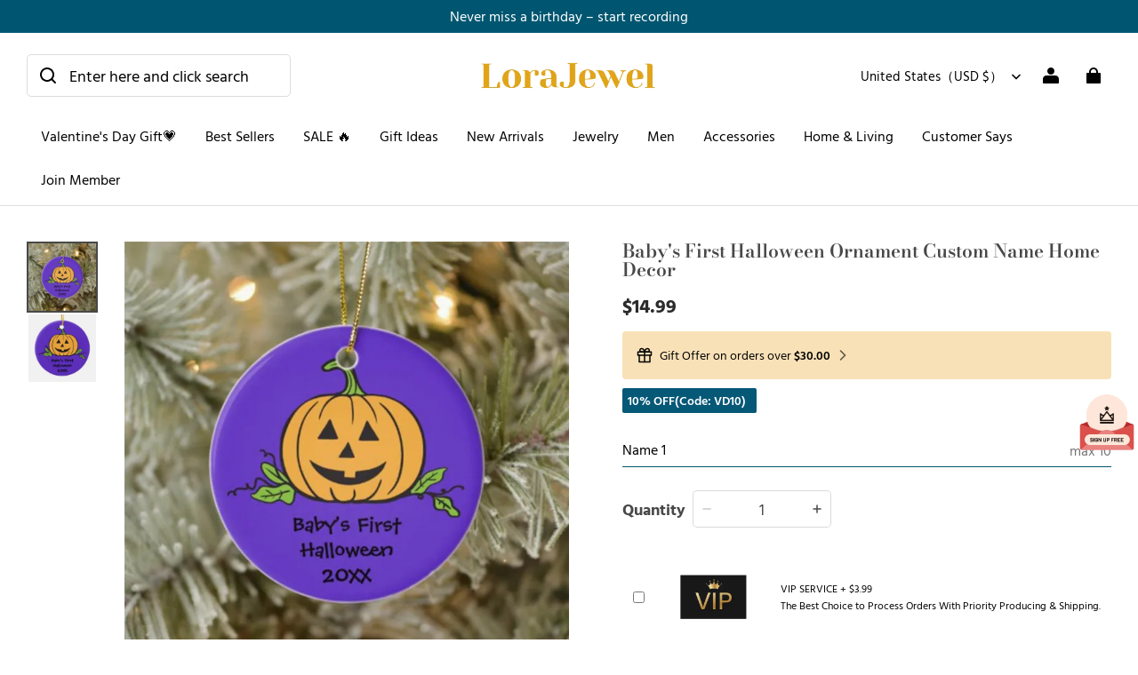

--- FILE ---
content_type: text/css; charset=UTF-8
request_url: https://www.lorajewel.com/cdn/shop/prev/ad1c9cd3e7b07e2c364c985f73188054/1721217174530/assets/section-footer.css
body_size: 1886
content:
.footer {
  background-color: rgb(var(--color-footer-background));
  --color-text: var(--color-footer-text);
  color: rgb(var(--color-footer-text));
}
.section-footer-padding {
  margin-top: var(--section-vertical-gap);
  padding-top: calc(var(--padding-top) / 2);
  padding-bottom: calc(var(--padding-bottom) / 2);
}
@media (min-width: 960px) {
  .section-footer-padding {
    padding-left: var(--padding-left);
    padding-right: var(--padding-right);
  }
}
.footer-block:empty {
  display: none;
}
@media (min-width: 960px) {
  .footer-block .footer-block--subscribe .footer-letter-form {
    width: 100% !important;
    max-width: 590px;
  }
  .footer-block .footer-block--subscribe .footer-block__heading {
    margin-top: 15px;
  }
}
@media (max-width: 959px) {
  .footer-block .footer-block--subscribe .field {
    margin-bottom: 0;
  }
}
.footer-block__heading {
  font-weight: 500;
}
.footer-block--full {
  margin-top: 40px;
  margin-bottom: 20px;
}
@media (max-width: 959px) {
  .footer-block--full {
    margin-top: 20px;
  }
}
.footer-block--full {
  width: 100%;
}
.footer-block--full .footer-block-image img {
  width: 100%;
  height: auto;
  display: block;
}
.footer-block__details-content.rte,
.footer-block__details-content > li {
  margin-top: 15px;
}
.footer-block__details-content a {
  opacity: 0.7;
}
footer-menu {
  display: flex;
  flex-direction: column;
}
.footer__blocks-wrapper .footer__list-social {
  margin-top: 15px;
  grid-column-gap: 8px;
}
@media (min-width: 960px) {
  .footer__blocks-wrapper .footer__list-social {
    grid-column-gap: var(--block-media-icon-padding);
  }
}
.footer__blocks-wrapper .footer__list-social {
  grid-row-gap: 15px;
}
.footer__blocks-wrapper .footer__list-social a svg,
.footer__blocks-wrapper .footer__list-social img {
  width: 28px;
  height: 28px;
}
@media (min-width: 960px) {
  .footer__blocks-wrapper .footer__list-social a svg,
  .footer__blocks-wrapper .footer__list-social img {
    width: var(--block-media-icon-width);
    height: var(--block-media-icon-width);
  }
}
.footer__blocks-wrapper .footer-block--subscribe {
  width: 100% !important;
}
@media (min-width: 960px) {
  .footer__blocks-wrapper .footer-letter-form {
    display: flex;
  }
  .footer__blocks-wrapper .footer-letter-form .field {
    max-width: 590px;
  }
}
@media (min-width: 960px) {
  .footer-block {
    min-width: 200px;
  }
  .footer-block--list .footer-block__heading svg {
    display: none;
  }
  .footer_content_center .footer__blocks-wrapper .footer-block__heading,
  .footer_content_center .footer__blocks-wrapper .footer-block__details-content,
  .footer_content_center
    .footer__blocks-wrapper
    .footer-block__details-content
    li {
    text-align: center;
  }
  .footer_content_center .footer__blocks-wrapper .footer-letter-form {
    justify-content: center;
  }
  .footer_content_center .footer__blocks-wrapper .footer__conact-block,
  .footer_content_center .footer__blocks-wrapper .footer__list-social {
    justify-content: center;
  }
  .footer_content_right .footer__blocks-wrapper .footer-block__heading,
  .footer_content_right .footer__blocks-wrapper .footer-block__details-content,
  .footer_content_right
    .footer__blocks-wrapper
    .footer-block__details-content
    li {
    text-align: right;
  }
  .footer_content_right .footer__blocks-wrapper .footer-letter-form {
    justify-content: flex-end;
  }
  .footer_content_right .footer__blocks-wrapper .footer__conact-block,
  .footer_content_right .footer__blocks-wrapper .footer__list-social {
    justify-content: flex-end;
  }
}
.footer_content_right .content_vertical {
  align-items: flex-end;
}
.footer_content_right .footer__copyright {
  text-align: right;
}
.footer_content_right .copyright-menu-box {
  justify-content: flex-end;
}
@media (max-width: 959px) {
  .footer_content_right .footer__content-bottom-wrapper {
    align-items: flex-end;
    flex-direction: column-reverse;
    display: flex;
    row-gap: 20px;
  }
  .footer_content_right .footer__payment {
    justify-content: flex-end;
  }
}
.footer_content_left .content_vertical {
  align-items: flex-start;
}
.footer_content_left .copyright-menu-box {
  justify-content: flex-start;
}
.footer_content_left .footer__copyright {
  text-align: left;
}
@media (max-width: 959px) {
  .footer_content_left .footer__content-bottom-wrapper {
    align-items: flex-start;
  }
  .footer_content_left .footer__payment {
    justify-content: flex-start;
  }
}
@media (max-width: 959px) {
  .footer-block {
    position: relative;
    padding-bottom: var(--grid-vertical-space);
  }
  .footer-block::after {
    position: absolute;
    content: " ";
    bottom: 0;
    left: 0;
    width: 100%;
    height: 1px;
    background-color: rgba(var(--color-text), 0.1);
  }
  footer-menu {
    overflow: hidden;
    position: relative;
    padding-bottom: 20px;
  }

  footer-menu .footer-block__heading {
    display: flex;
    align-items: center;
    justify-content: space-between;
  }

  footer-menu .footer-block__details-content {
    height: 0;
    opacity: 0;
  }

  footer-menu .icon-arrow {
    display: inline-block;
  }

  footer-menu .icon-minus {
    display: none;
  }
  footer-menu[open] .footer-block__details-content {
    opacity: 1;
    height: auto;
  }

  footer-menu[open] .icon-arrow {
    display: none;
  }

  footer-menu[open] .icon-minus {
    display: inline-block;
  }
}
.footer-block__details-content .list-menu__item--active,
.footer-block__details-content .list-menu__item--link:hover {
  text-decoration: underline;
  text-underline-offset: 6px;
  color: rgba(var(--color-text));
  opacity: 1;
}
.footer-block-image > img {
  height: auto;
  object-fit: cover;
  object-fit: center center;
}
@media (max-width: 959px) {
  .footer-block-image {
    text-align: left !important;
  }
}
.footer__copyright {
  text-align: center;
  margin-top: 10px;
}
.footer-block--newsletter {
  display: flex;
  flex-wrap: wrap;
  align-items: center;
}
@media (min-width: 960px) {
  .footer-block--newsletter {
    justify-content: space-between;
  }
  .footer-block--newsletter .field {
    margin-bottom: 0;
  }
  .footer-block--newsletter.content-align-row {
    flex-direction: column;
    justify-content: center;
  }
  .footer-block--newsletter.content-align-row .footer__list-social {
    margin-top: 20px;
  }
  .footer-block--newsletter.content-align-col {
    flex-direction: row;
    justify-content: space-between;
    flex-wrap: nowrap;
  }
  .footer-block--newsletter.content-align-col .footer-block--subscribe {
    max-width: 100%;
    width: 65%;
    margin-right: 40px;
  }
  .footer-block--newsletter.content-align-col .footer__list-social {
    min-width: 300px;
  }
}
.footer-letter-media-up {
  margin-top: 0 !important;
}
@media (min-width: 960px) {
  .footer-block--newsletter {
    margin-top: 40px;
    margin-bottom: 40px;
  }
  .content-align-row .footer-block--subscribe {
    display: flex;
    flex-direction: column;
    align-items: center;
  }
  .content-align-row .footer-block--subscribe .footer-block__heading {
    text-align: center;
  }
  .footer-block--subscribe .footer-letter-form {
    width: 396px;
  }
  .footer-block--subscribe {
    flex-shrink: 0;
  }
  .footer-block--subscribe.letter-size--middle .footer-block__heading {
    margin-bottom: 20px;
  }
  .footer-block--subscribe.letter-size--middle .footer-letter-form {
    width: 490px;
  }
  .footer-block--subscribe.letter-size--large .footer-block__heading {
    margin-bottom: 24px;
  }
  .footer-block--subscribe.letter-size--large .footer-letter-form {
    width: 590px;
  }
}
@media (max-width: 959px) {
  .footer-block--newsletter {
    margin-top: 20px;
  }

  .footer-block--subscribe {
    width: 100%;
  }

  .footer-block--newsletter .field {
    width: 100%;
  }

  .footer__list-social {
    margin-bottom: 20px;
  }
}
.footer-block--subscribe .footer-block__heading {
  margin-bottom: 15px;
}
.footer-block--subscribe .field {
  background-color: transparent;
}
.footer__list-social {
  display: flex;
  grid-column-gap: 8px;
}
@media (min-width: 960px) {
  .footer__list-social {
    grid-column-gap: var(--media-icon-padding);
  }
}
.footer__list-social {
  row-gap: 15px;
  flex-wrap: wrap;
}
.footer__list-social a svg,
.footer__list-social a img {
  transition: transform 125ms cubic-bezier(0.4, 0, 0.2, 1);
  width: 28px;
  height: 28px;
}
@media (min-width: 960px) {
  .footer__list-social a svg,
  .footer__list-social a img {
    width: var(--media-icon-width);
    height: var(--media-icon-width);
  }
}
.footer__list-social a:hover svg,
.footer__list-social a:hover img {
  transform: scale(1.1);
}
/* .footer__content-bottom {
  border-top: 1px solid rgba(var(--color-footer-border));
  padding-top: 40px;
} */
.copyright-menu-box {
  display: flex;
  flex-wrap: wrap;
  justify-content: center;
}
.copyright-menu-box .line {
  padding: 0 10px;
}
.copyright-menu-box .footer-menu--item {
  flex-shrink: 0;
  flex-wrap: wrap;
}
.copyright-menu-box .footer-menu--item:hover a {
  text-decoration: underline;
  text-underline-offset: 6px;
}
@media (min-width: 960px) {
  .footer__content-bottom {
    display: flex;
    justify-content: space-between;
    align-items: center;
  }
  .content_vertical {
    flex-direction: column;
  }
  .corner-content__left {
    flex-direction: row-reverse;
    display: flex;
  }
  .corner-content__left .copyright-menu-box {
    margin-left: 10px;
  }
}
@media (max-width: 959px) {
  .footer__content-bottom {
    flex-direction: column-reverse;
    display: flex;
    row-gap: 20px;
  }
  .copyright__content {
    margin-top: 8px;
  }
}
.footer__content-bottom-wrapper {
  display: flex;
  justify-content: space-between;
  align-items: center;
  gap: 20px;
}
.footer__column--info {
  display: flex;
  flex-direction: column;
  justify-content: center;
  align-items: flex-end;
}
/* @media (--pc) {
  .footer__column--info {
    max-width: 30%;
  }
} */
@media (max-width: 959px) {
}
@keyframes animateLocalization {
  0% {
    opacity: 0;
    transform: translateY(0);
  }

  100% {
    opacity: 1;
    transform: translateY(-10px);
  }
}
.footer__localization form {
  display: flex;
  gap: 20px;
  justify-content: center;
  flex-wrap: wrap;
}
.footer__localization .dropdown-menu__list-wrapper {
  opacity: 1;
  animation: animateLocalization 200ms ease;
  transform: translateY(-10px);
  background-color: rgb(var(--color-footer-background));
}
.footer__localization span[data-label] {
  white-space: nowrap;
}
.footer__payment {
  display: flex;
  gap: 8px;
  justify-content: flex-end;
  flex-wrap: wrap;
}
.footer__payment > svg {
  height: 22px;
  width: 35px;
}
@media (max-width: 959px) {
  .footer__content-bottom-wrapper {
    flex-direction: column;
  }

  .footer__column--info {
    align-items: center;
  }

  .footer__copyright {
    margin-top: 0px;
  }

  .footer__payment {
    justify-content: center;
  }
  .footer__localization form {
    gap: 6px;
  }
  .footer__localization dropdown-menu:last-child .dropdown-menu__list-wrapper {
    right: 0;
  }
}
.footer__conact-block {
  display: flex;
  align-items: center;
  margin-top: 15px;
}
.footer__conact-block svg {
  color: rgb(var(--color-text));
  width: 20px;
  height: 20px;
}
.footer__conact-block .footer__conact-text {
  margin-left: 20px;
}
.footer__conact-block .footer__conact-icon {
  display: flex;
  align-items: center;
  flex-shrink: 0;
}
.footer__conact-block .footer__conact-icon .logo-list-icon {
  width: 20px;
  height: 20px;
  object-fit: cover;
}
@media (max-width: 959px) {
  .footer__list-social {
    flex-wrap: wrap;
    gap: 14px;
  }

  .footer__list-social a svg {
    width: 36px;
    height: 36px;
  }
}
/* The ipad end responds to the mobile end in vertical screen */
/* @custom-media --tablet (max-width: 959px); */
/* @custom-media --gt-mobile (min-width: 751px); */
/* detectingScreen need to consider the configuration of the tablet */


--- FILE ---
content_type: text/javascript; charset=utf-8
request_url: https://front.myshopline.com/cdn/v1/plugin/app-code-block/sale/sales-gift-plugin/202601051026066/js/index-chunk-718b03a1.js
body_size: 910
content:
import{g as A,h as G,u as K,F as I,e,b as h,c as O,z as U}from"./bootstrap-chunk-6f613882.js";import{S as i,G as p}from"./singleArrow-chunk-94e870c0.js";import{S as C}from"./gift2-chunk-c0442804.js";import"./index-0fba864d.js";const v={"salesPlugins__gift--promotionBar":"_salesPlugins__gift--promotionBar_th601_1","salesPlugins__gift--content":"_salesPlugins__gift--content_th601_9","salesPlugins__gift--arrow":"_salesPlugins__gift--arrow_th601_10","salesPlugins__gift--text":"_salesPlugins__gift--text_th601_15"},l=(f,P)=>f.replace(new RegExp("{benefit}","g"),P),E=({benefitConditions:f,openGiftModal:P,customStyle:r={}})=>{const{t:$}=A(),{formatUtil:x}=G(),{isMobile:N}=K(),s=f==null?void 0:f.filter(g=>{var _,T;return((T=(_=g==null?void 0:g.benefit)==null?void 0:_.giftProducts)==null?void 0:T.length)>0}),n=(s==null?void 0:s.find(g=>!!g.hit))||s[0],B=I(()=>{const g=(T,a)=>({[p.ANY]:"Gift Offer",[p.AMOUNT]:`Gift Offer on orders over ${`<span>${x(a==null?void 0:a.minThreshold)}</span>`}`,[p.QUANTITY]:`Gift Offer on orders over ${`<span>${a==null?void 0:a.minThreshold}</span>`} pieces`})[a==null?void 0:a.type]||"",_=(T,a,b)=>({[p.ANY]:l(b,""),[p.AMOUNT]:l(b,`<span>${x(a==null?void 0:a.minThreshold)}</span>`),[p.QUANTITY]:l(b,`<span>${a==null?void 0:a.minThreshold}</span>`)})[a==null?void 0:a.type]||"";return e("p",{className:`${v["salesPlugins__gift--text"]} notranslate`,dangerouslySetInnerHTML:{__html:r!=null&&r.discountText?_($,n==null?void 0:n.condition,r==null?void 0:r.discountText):g($,n==null?void 0:n.condition)}})},[$,n,x,r==null?void 0:r.discountText]),k=I(()=>r.productDetailFollowTheme==="true",[r]),w=I(()=>{const g={},_=`var(--${h}color_discount_10)`;return r.productDetailFollowTheme==="true"?{...g,backgroundImage:`linear-gradient(${_}, ${_}), linear-gradient(var(--${h}color_background), var(--${h}color_background))`,color:`var(--${h}color_discount)`}:{...g,backgroundColor:(r==null?void 0:r.bannerBgColor)||_,backgroundImage:N?(r==null?void 0:r.mobileBannerBgImg)||(r==null?void 0:r.bannerBgImg)?`url(${(r==null?void 0:r.mobileBannerBgImg)||(r==null?void 0:r.bannerBgImg)})`:"none":r!=null&&r.bannerBgImg?`url(${r==null?void 0:r.bannerBgImg})`:"none",backgroundSize:"cover",backgroundRepeat:"no-repeat",backgroundPosition:"center"}},[r,N]);return n?e("div",{className:O(v["salesPlugins__gift--promotionBar"],"sales-gift-plugin-rtl-svg"),style:w,onClick:P,children:[e("div",{className:v["salesPlugins__gift--content"],style:!k&&(r==null?void 0:r.bannerTextColor)?{color:r==null?void 0:r.bannerTextColor}:void 0,children:[e(C,{}),B]}),e("div",{className:v["salesPlugins__gift--arrow"],style:!k&&((r==null?void 0:r.bannerTextColor)||(r==null?void 0:r.buttonTextColor))?{color:U((r==null?void 0:r.bannerTextColor)||(r==null?void 0:r.buttonTextColor)).alpha(.6)}:void 0,children:e(i,{})})]}):null};export{E as default};


--- FILE ---
content_type: text/javascript; charset=utf-8
request_url: https://front.myshopline.com/cdn/v1/plugin/app-code-block/product/plugin-product-group/202601210341077/plugin-product-group-index.js
body_size: 4284
content:
var U=Object.defineProperty;var H=(e,t,n)=>t in e?U(e,t,{enumerable:!0,configurable:!0,writable:!0,value:n}):e[t]=n;var g=(e,t,n)=>(H(e,typeof t!="symbol"?t+"":t,n),n);function ge(){import("data:text/javascript,")}const q=function(){const t=document.createElement("link").relList;return t&&t.supports&&t.supports("modulepreload")?"modulepreload":"preload"}(),R=function(e,t){return e.startsWith(".")?new URL(e,t).href:e},P={},k=function(t,n,o){if(!n||n.length===0)return t();const i=document.getElementsByTagName("link");return Promise.all(n.map(r=>{if(r=R(r,o),r in P)return;P[r]=!0;const s=r.endsWith(".css"),c=s?'[rel="stylesheet"]':"";if(!!o)for(let u=i.length-1;u>=0;u--){const d=i[u];if(d.href===r&&(!s||d.rel==="stylesheet"))return}else if(document.querySelector(`link[href="${r}"]${c}`))return;const l=document.createElement("link");if(l.rel=s?"stylesheet":q,s||(l.as="script",l.crossOrigin=""),l.href=r,document.head.appendChild(l),s)return new Promise((u,d)=>{l.addEventListener("load",u),l.addEventListener("error",()=>d(new Error(`Unable to preload CSS for ${r}`)))})})).then(()=>t())},m=()=>{window.magpieBridge||(window.magpieBridge={})};class T{constructor(){g(this,"_events");g(this,"_caches");this._events={},this._caches={}}addEventListener(t,n,o=!1){this._events[t]||(this._events[t]=[]),n.once=o,this._events[t].push(n)}emit(t,...n){const o=this._events[t];this._caches[t]||(this._caches[t]=[]),this._caches[t].push(n),Array.isArray(o)&&(this._events[t]=o.filter(i=>{try{i(...n)}catch(r){console.error(r)}return!i.once}))}on(t,n){this._caches[t]&&this._caches[t].forEach(o=>{try{n(...o)}catch(i){console.error(i)}}),this.addEventListener(t,n)}once(t,n){if(this._caches[t]){const o=this._caches[t][0];try{n(...o)}catch(i){console.error(i)}return}this.addEventListener(t,n,!0)}off(t,n){this._events[t]=this._events[t].filter(o=>n!==o)}}const b=()=>{var e;m(),(e=window==null?void 0:window.magpieBridge)!=null&&e.event||(window.magpieBridge.event=new T)};function S(){var t;return((t=window.Shopline)==null?void 0:t.themeTypeVersion)>=2.1}function y(){var t;const e=(t=window.Shopline)==null?void 0:t.themeTypeVersion;return e>=3&&e<4}function j(){var t;const e=(t=window.Shopline)==null?void 0:t.themeTypeVersion;return e>=2.1&&e<3}function _(){var e;return(e=window.Shopline)==null?void 0:e.url_customization}const O=(e,t=1)=>{t=Math.max(Number(t),0);const n=e==null?0:e.length;if(!n||t<1)return[];let o=0,i=0;const r=new Array(Math.ceil(n/t));for(;o<n;)r[i++]=e.slice(o,o+=t);return r},B=(e,t)=>{const n=[];for(let o=0;o<e.length;o+=t)n.push(e.slice(o,o+t));return n},$=(e,t)=>{const n=[];let o=[],i=0;for(let r=0;r<e.length;r++)i+e[r].length>t&&(n.push(o),o=[],i=0),o.push(e[r]),i+=e[r].length;return o.length>0&&n.push(o),n},x=e=>{try{return decodeURI(e)}catch(t){return console.error(t),e}},A=e=>{try{return encodeURI(e)}catch(t){return console.error(t),e}},G="/api/product/product/handle/query?paramsList=",V=e=>new Promise((t,n)=>{fetch(G+e.join(",")).then(o=>{o.status===200?o.json().then(i=>{t((i==null?void 0:i.data)||[])}):n(o)},o=>{n(o)})}),M=async e=>{if(m(),window.magpieBridge.productHandleCacheData||(window.magpieBridge.productHandleCacheData={}),!e||!e.length)return console.error("not input handle"),Promise.resolve([]);const t=[],n=[];if(e.forEach(c=>{var a,l,u,d;c&&((l=(a=window.magpieBridge)==null?void 0:a.productHandleCacheData)!=null&&l[c]?t.push((d=(u=window.magpieBridge)==null?void 0:u.productHandleCacheData)==null?void 0:d[c]):n.includes(c)||n.push(c))}),!n.length)return Promise.resolve(t);const o=B(n,50);let i=[];o.forEach(c=>{i=[...i,...$(c,3500)]});let r=[];try{r=await Promise.all(i.map(c=>V(c)))}catch(c){return console.error(c),Promise.reject(c)}const s=r==null?void 0:r.reduce((c,a)=>Array.isArray(a)?c.concat(a):c,[]);return s.forEach(c=>{(c==null?void 0:c.handle)&&window.magpieBridge.productHandleCacheData&&(window.magpieBridge.productHandleCacheData[c.handle]=c)}),t.concat(s)},F="/api/custom-url/resources.json",N=async(e,t)=>{const n=e.filter(i=>!i.hit_route&&!!i.handle).map(i=>encodeURI(i.handle));(await M(n)).forEach(i=>{const r=e.findIndex(s=>decodeURI(s.handle)===decodeURI(i.handle));e[r]&&(e[r]={...e[r],...i})}),t(e.filter(i=>!!i.id))},W=e=>new Promise((t,n)=>{fetch(F,{method:"POST",headers:{"Content-Type":"application/json"},body:JSON.stringify({custom_urls:e})}).then(o=>{o.status===200?o.json().then(i=>{i.data.resources.some(r=>!r.hit_route)?N(i.data.resources,t):t((i==null?void 0:i.data.resources)||[])}):n(o)},o=>{n(o)})}),J=async(e=[])=>{if(m(),window.magpieBridge.productUrlHandleCacheData||(window.magpieBridge.productUrlHandleCacheData={}),!e||!e.length)return console.error("not input urls"),Promise.resolve([]);const t=[],n=[];if(e.forEach(s=>{var c,a,l,u;s&&((a=(c=window.magpieBridge)==null?void 0:c.productUrlHandleCacheData)!=null&&a[s]?t.push((u=(l=window.magpieBridge)==null?void 0:l.productUrlHandleCacheData)==null?void 0:u[s]):n.includes(s)||n.push(s))}),!n.length)return Promise.resolve(t);const o=O(n,99);let i=[];try{i=await Promise.all(o.map(s=>W(s)))}catch(s){return console.error(s),Promise.reject(s)}const r=i==null?void 0:i.reduce((s,c)=>Array.isArray(c)?s.concat(c):s,[]);return r.forEach(s=>{(s==null?void 0:s.handle)&&window.magpieBridge.productUrlHandleCacheData&&(window.magpieBridge.productUrlHandleCacheData[s.custom_url]=s)}),t.concat(r)},Q=(e="")=>{var o,i;let t=e;(o=e==null?void 0:e.startsWith)!=null&&o.call(e,"http")||(t=location.origin+e);try{t=(i=new URL(t))==null?void 0:i.pathname}catch(r){console.error(r)}const n=t==null?void 0:t.split("/products/");if((n==null?void 0:n.length)>1){let r=n==null?void 0:n[(n==null?void 0:n.length)-1];for(;r.endsWith("/");)r=r.substring(0,r.length-1);return r}},K="/api/product/products.json?handle=",X=(e,t,n)=>(m(),window.magpieBridge.productCacheData||(window.magpieBridge.productCacheData={}),fetch(K+e).then(o=>{o.status===200?o.json().then(i=>{i.products&&i.products.length&&(t==null||t(i.products[0])),t==null||t(null)}):n==null||n()},()=>{n==null||n()})),Y=e=>{var n,o,i;if(!e)return console.error("not input handle"),Promise.resolve(null);if(e=A(x(e)),(o=(n=window.magpieBridge)==null?void 0:n.productCacheData)!=null&&o[e])return(i=window.magpieBridge.productCacheData)==null?void 0:i[e].promise;const t=new Promise(r=>{const s=function(){X(e,c=>{r(c)},()=>{var c,a,l,u;((c=window.magpieBridge.productCacheData)==null?void 0:c[e])&&((l=(a=window.magpieBridge.productCacheData)==null?void 0:a[e])==null?void 0:l.retryCount)<3?(window.magpieBridge.productCacheData[e].retryCount++,setTimeout(()=>{s()},500)):((u=window.magpieBridge.productCacheData)==null||delete u[e],r(null))})};s()});return window.magpieBridge.productCacheData[e]={promise:t,retryCount:0},t},Z="/api/product/router-path/handle/list",z="/api/product/router-path/id/list",ee=(e,t)=>new Promise((n,o)=>{fetch(t==="id"?z:Z,{method:"POST",headers:{"Content-Type":"application/json"},body:JSON.stringify({resources:e})}).then(r=>{r.status===200?r.json().then(s=>{var c;n(((c=s==null?void 0:s.data)==null?void 0:c.resources)||[])}):o(r)},r=>{o(r)})}),te=async(e,t)=>{if(!e||!e.length)return console.error("not input List"),Promise.resolve([]);if(!_())return console.error("now is not custom url mode"),Promise.resolve([]);const n=B(e,200);let o=[];try{o=await Promise.all(n.map(r=>ee(r,t)))}catch(r){return console.error(r),Promise.reject(r)}return o==null?void 0:o.reduce((r,s)=>Array.isArray(s)?r.concat(s):r,[])},ne=async e=>te(e,"handle");m();var oe=typeof globalThis<"u"?globalThis:typeof window<"u"?window:typeof global<"u"?global:typeof self<"u"?self:{},I={exports:{}};(function(e){(function(t,n){e.exports?e.exports=n():t.Scrollparent=n()})(oe,function(){var t=/(auto|scroll)/,n=function(c,a){return c.parentNode===null?a:n(c.parentNode,a.concat([c]))},o=function(c,a){return getComputedStyle(c,null).getPropertyValue(a)},i=function(c){return o(c,"overflow")+o(c,"overflow-y")+o(c,"overflow-x")},r=function(c){return t.test(i(c))},s=function(c){if(c instanceof HTMLElement||c instanceof SVGElement){for(var a=n(c.parentNode,[]),l=0;l<a.length;l+=1)if(r(a[l]))return a[l];return document.scrollingElement||document.documentElement}};return s})})(I);const re=I.exports;function ce(e,t){const n=re(e);return n.addEventListener("scroll",t),(n===document.body||n===document.scrollingElement||n===document.documentElement)&&window.addEventListener("scroll",t),()=>{n.removeEventListener("scroll",t),window.removeEventListener("scroll",t)}}const ie=(e,t)=>{if(!e){const o=()=>{t(),window.removeEventListener("scroll",o)};return window.addEventListener("scroll",o),()=>{window.removeEventListener("scroll",o)}}const n=ce(e,o=>{t(o),n()});return n},se=(e,t)=>{const n=new IntersectionObserver(o=>{o[0].intersectionRatio>0&&(t(),n.disconnect())});return n.observe(e),()=>{n.disconnect()}};function ae({scroll:e,view:t,timeout:n,el:o}){return new Promise(i=>{let r,s,c;const a=()=>{c&&(clearTimeout(c),c=null)};e&&(r=ie(o,()=>{window.__sl_console__.log("interactive","scroll"),s==null||s(),a(),i()})),t&&(s=se(o,()=>{window.__sl_console__.log("interactive","intoView"),r==null||r(),a(),i()})),n>0&&(c=setTimeout(()=>{window.__sl_console__.log("interactive","timeout"),r==null||r(),s==null||s(),c=null,i()},n))})}function le(e){return e&&typeof e=="object"?Object.entries(e).map(([t,n])=>`${t}=${n}`).join("&"):e}const E=(e,t)=>{const n=t.params?`${e}?${le(t.params)}`:e;return fetch(n,{...t,headers:{"content-type":"application/json",...t.headers},body:JSON.stringify(t.body),credentials:"include"}).then(o=>o.status!==200?Promise.reject(o.json()):o.json()).then(o=>o.success||o.code==="SUCCESS"?o:Promise.reject(o))},C=(e,t)=>typeof e<"u"?`${e}${t}`:t,ue=({baseURL:e})=>({get(t,n){return E(C(e,t),{...n,method:"GET"})},post(t,n){return E(C(e,t),{...n,method:"POST"})}}),de=ue({baseURL:"/api/bff/product-plugin/front"});async function he(e){const{data:t}=await de.get("/product-group/detail",{params:{productId:e}});return t}const v=async({container:e})=>{await ae({scroll:!0,view:!0,timeout:1e4,el:e})},L=({node:e,spu:t,isMount:n,container:o})=>{const i=t==null?void 0:t.spuSeq,r=t==null?void 0:t.visible;e&&r&&!n&&he(i).then(async s=>{var l,u,d;const c=s==null?void 0:s.productGroup;if(!c||!(c!=null&&c.itemList)||((l=c==null?void 0:c.itemList)==null?void 0:l.length)==0){y()&&((u=o==null?void 0:o.remove)==null||u.call(o));return}if(_()&&S()){const w=(d=c==null?void 0:c.itemList)==null?void 0:d.map(h=>h==null?void 0:h.handle);let f;try{f=await ne(w.map(h=>({resHandle:h,resType:3})))}catch(h){}c.itemList.forEach(h=>{const p=f.find(D=>D.resHandle===h.handle);p!=null&&p.resPath&&(h._customUrl=p.resPath)})}const{default:a}=await k(()=>import("./plugin-product-group-chunk-mount-038b404c.js"),[window.__resource_url__("https://front.myshopline.com/cdn/v1/plugin/app-code-block/product/plugin-product-group/202601210341077/plugin-product-group-chunk-mount-038b404c.js"),window.__resource_url__("https://front.myshopline.com/cdn/v1/plugin/app-code-block/product/plugin-product-group/202601210341077/assets/mount.5f4bf08d" + (document.dir === 'rtl' ?'-rtl':'') +".css")],import.meta.url);a(e,i,c,o)}).catch(s=>{window.__sl_console__.error("PRODUCT-GROUP-PLUGIN LOADING ERROR.",s)})},pe=e=>{const{title:t,images:n,id:o,sold_out:i,visible:r}=e;return{spu:{title:t,images:n,spuSeq:o,soldOut:i,visible:r}}},fe=async()=>{var s,c,a,l,u,d,w,f,h;let e=null;j()?e=document.querySelector(".product-group-block")||document.querySelector("[id^=ProductInfo-main] variant-selects, [id^=ProductInfo-main] variant-radios")||((s=document.querySelector("[id^=ProductInfo-main] quantity-input"))==null?void 0:s.parentNode)||((c=document.querySelector("[id^=ProductInfo-main] product-form"))==null?void 0:c.parentNode):y()&&(e=document.querySelector(".product-group-block")||document.querySelector('theme-product-detail[data-section-type="main-product"] theme-variant-radio-picker, theme-product-detail[data-section-type="main-product"] theme-variant-select-picker')||document.querySelector('theme-product-detail[data-section-type="main-product"] .product-detail__quantity-selector')||document.querySelector('theme-product-detail[data-section-type="main-product"] theme-product-form'));const t=!1,n=document.createElement("div");if(e||y()){if(!e)return;(l=(a=e==null?void 0:e.parentNode)==null?void 0:a.insertBefore)==null||l.call(a,n,e),await v({container:n})}else e=document.querySelector("[id^=price-main]"),(d=(u=e==null?void 0:e.parentNode)==null?void 0:u.insertBefore)==null||d.call(u,n,e==null?void 0:e.nextSibling),await v({container:n});b();let o=Q(location.href);if(_()){const p=await J([location.pathname]);(w=p[0])!=null&&w.handle&&(o=(f=p[0])==null?void 0:f.handle)}const i=await Y(o),{spu:r}=(h=pe(i))!=null?h:{};L({node:e,spu:r,isMount:t,container:n})},me=async()=>{const e=document.querySelector(".product-group-block")||document.querySelector("[data-ssr-plugin-sku-seat]"),t=!1,n=document.createElement("div");e&&(e.parentNode.insertBefore(n,e),await v({container:n})),window==null||window.Shopline.event.on("Product::SkuChanged",({data:o})=>{const{id:i,type:r}=o;if(r==="init"&&i==="productDetail"){const s=window.SL_State.get("product.spu");L({node:e,spu:s,isMount:t,container:n})}})};(function(){const e=document.querySelector(".product-group-block");if(!e)return;const t=e.closest("[data-ssr-product-detail]"),n=e.closest(".shopline-section");t?(t.style.position="relative",t.style.zIndex="9"):n&&(n.style.position="relative",n.style.zIndex="9")})();S()?fe():me();export{ge as __vite_legacy_guard,oe as a,y as b,S as c,_ as d};


--- FILE ---
content_type: application/javascript; charset=UTF-8
request_url: https://www.lorajewel.com/cdn/shop/prod/2018404046/1718246530721/667242de74163d3a62810cd0/1721641977481/assets/zoomify.min.js
body_size: 758
content:
/*! Zoomify - v0.2.4 - https://github.com/indrimuska/zoomify - (c) 2015 Indri Muska - MIT */
!function(a){Zoomify=function(b,c){var d=this;this._zooming=!1,this._zoomed=!1,this._timeout=null,this.$shadow=null,this.$image=a(b).addClass("zoomify"),this.options=a.extend({},Zoomify.DEFAULTS,this.$image.data(),c),this.$image.on("click",function(){d.zoom()}),a(window).on("resize",function(){d.reposition()}),a(document).on("scroll",function(){d.reposition()})},Zoomify.DEFAULTS={duration:200,easing:"linear",scale:.9},Zoomify.prototype.transition=function(a,b){a.css({"-webkit-transition":b,"-moz-transition":b,"-ms-transition":b,"-o-transition":b,transition:b})},Zoomify.prototype.addTransition=function(a){this.transition(a,"all "+this.options.duration+"ms "+this.options.easing)},Zoomify.prototype.removeTransition=function(b,c){var d=this;clearTimeout(this._timeout),this._timeout=setTimeout(function(){d.transition(b,""),a.isFunction(c)&&c.call(d)},this.options.duration)},Zoomify.prototype.transform=function(a){this.$image.css({"-webkit-transform":a,"-moz-transform":a,"-ms-transform":a,"-o-transform":a,transform:a})},Zoomify.prototype.transformScaleAndTranslate=function(a,b,c,d){this.addTransition(this.$image),this.transform("scale("+a+") translate("+b+"px, "+c+"px)"),this.removeTransition(this.$image,d)},Zoomify.prototype.zoom=function(){this._zooming||(this._zoomed?this.zoomOut():this.zoomIn())},Zoomify.prototype.zoomIn=function(){var b=this,c=this.$image.css("transform");this.transition(this.$image,"none"),this.transform("none");var d=this.$image.offset(),e=this.$image.outerWidth(),f=this.$image.outerHeight(),g=this.$image[0].naturalWidth||+(1/0),h=this.$image[0].naturalHeight||+(1/0),i=a(window).width(),j=a(window).height(),k=Math.min(g,i*this.options.scale)/e,l=Math.min(h,j*this.options.scale)/f,m=Math.min(k,l),n=(-d.left+(i-e)/2)/m,o=(-d.top+(j-f)/2+a(document).scrollTop())/m;this.transform(c),this._zooming=!0,this.$image.addClass("zoomed").trigger("zoom-in.zoomify"),setTimeout(function(){b.addShadow(),b.transformScaleAndTranslate(m,n,o,function(){b._zooming=!1,b.$image.trigger("zoom-in-complete.zoomify")}),b._zoomed=!0})},Zoomify.prototype.zoomOut=function(){var a=this;this._zooming=!0,this.$image.trigger("zoom-out.zoomify"),this.transformScaleAndTranslate(1,0,0,function(){a._zooming=!1,a.$image.removeClass("zoomed").trigger("zoom-out-complete.zoomify")}),this.removeShadow(),this._zoomed=!1},Zoomify.prototype.reposition=function(){this._zoomed&&(this.transition(this.$image,"none"),this.zoomIn())},Zoomify.prototype.addShadow=function(){var b=this;this._zoomed||(b.$shadow&&b.$shadow.remove(),this.$shadow=a('<div class="zoomify-shadow"></div>'),a("body").append(this.$shadow),this.addTransition(this.$shadow),this.$shadow.on("click",function(){b.zoomOut()}),setTimeout(function(){b.$shadow.addClass("zoomed")},10))},Zoomify.prototype.removeShadow=function(){var a=this;this.$shadow&&(this.addTransition(this.$shadow),this.$shadow.removeClass("zoomed"),this.$image.one("zoom-out-complete.zoomify",function(){a.$shadow&&a.$shadow.remove(),a.$shadow=null}))},a.fn.zoomify=function(b){return this.each(function(){var c=a(this),d=c.data("zoomify");d||c.data("zoomify",d=new Zoomify(this,"object"==typeof b&&b)),"string"==typeof b&&["zoom","zoomIn","zoomOut","reposition"].indexOf(b)>=0&&d[b]()})}}(jQuery);
